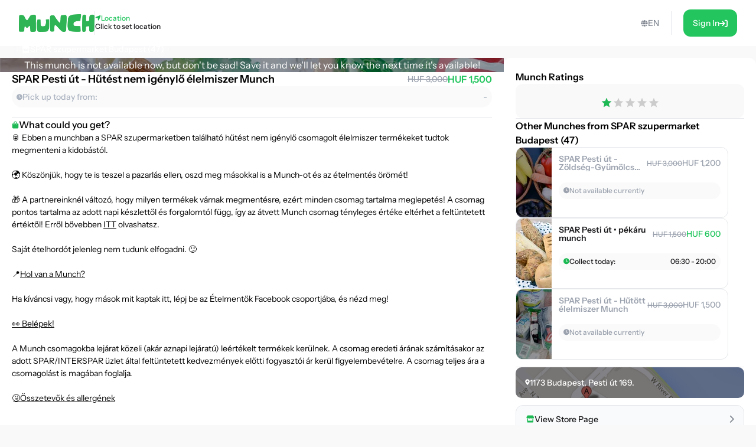

--- FILE ---
content_type: text/html; charset=utf-8
request_url: https://shop.munch.eco/product/spar-pesti-ut-hutest-nem-igenylo-elelmiszer-munch-eu1?lang=hu_HU
body_size: 39495
content:
<!DOCTYPE html><html lang="en"><head><meta charSet="utf-8"/><meta name="viewport" content="width=device-width,initial-scale=1"/><link rel="icon" type="image/png" sizes="24x24" href="/favicon.png"/><link rel="alternate" hrefLang="x-default" href="https://shop.munch.eco/product/spar-pesti-ut-hutest-nem-igenylo-elelmiszer-munch-eu1"/><link rel="alternate" hrefLang="cs-cz" href="https://nesnezeno.eco/product/spar-pesti-ut-hutest-nem-igenylo-elelmiszer-munch-eu1"/><title>Save SPAR Pesti út - Hűtést nem igénylő élelmiszer Munch Munch from food waste and eat well at a discount! | Munch</title><meta property="og:title" content="Save SPAR Pesti út - Hűtést nem igénylő élelmiszer Munch Munch from food waste and eat well at a discount! | Munch"/><meta name="description" content="🥫 Ebben a munchban a SPAR szupermarketben található hűtést nem igénylő csomagolt élelmiszer termékeket tudtok megmenteni a kidobástól. 🌍 Köszönjük, hogy te is teszel a pazarlás ellen, oszd meg másokkal is a Munch-ot és az ételmentés örömét! 🎁 A partnereinknél változó, hogy milyen termékek várnak megmentésre, ezért minden csomag tartalma meglepetés! A csomag pontos tartalma az adott napi készlettől és forgalomtól függ, így az átvett Munch csomag tényleges értéke eltérhet a feltüntetett értéktől! Erről bővebben ITT olvashatsz. Saját ételhordót jelenleg nem tudunk elfogadni. 😕 📍Hol van a Munch? Ha kíváncsi vagy, hogy mások mit kaptak itt, lépj be az Ételmentők Facebook csoportjába, és nézd meg! 👀 Belépek! A Munch csomagokba lejárat közeli (akár aznapi lejáratú) leértékelt termékek kerülnek. A csomag eredeti árának számításakor az adott SPAR/INTERSPAR üzlet által feltüntetett kedvezmények előtti fogyasztói ár kerül figyelembevételre. A csomag teljes ára a csomagolást is magában foglalja. 🤧Összetevők és allergének"/><meta property="og:description" content="🥫 Ebben a munchban a SPAR szupermarketben található hűtést nem igénylő csomagolt élelmiszer termékeket tudtok megmenteni a kidobástól. 🌍 Köszönjük, hogy te is teszel a pazarlás ellen, oszd meg másokkal is a Munch-ot és az ételmentés örömét! 🎁 A partnereinknél változó, hogy milyen termékek várnak megmentésre, ezért minden csomag tartalma meglepetés! A csomag pontos tartalma az adott napi készlettől és forgalomtól függ, így az átvett Munch csomag tényleges értéke eltérhet a feltüntetett értéktől! Erről bővebben ITT olvashatsz. Saját ételhordót jelenleg nem tudunk elfogadni. 😕 📍Hol van a Munch? Ha kíváncsi vagy, hogy mások mit kaptak itt, lépj be az Ételmentők Facebook csoportjába, és nézd meg! 👀 Belépek! A Munch csomagokba lejárat közeli (akár aznapi lejáratú) leértékelt termékek kerülnek. A csomag eredeti árának számításakor az adott SPAR/INTERSPAR üzlet által feltüntetett kedvezmények előtti fogyasztói ár kerül figyelembevételre. A csomag teljes ára a csomagolást is magában foglalja. 🤧Összetevők és allergének"/><meta property="og:image" content="https://ecommerce-assets.service.munch.eco/preview/2d/munchxspar_product_202210_mix__preview.jpg"/><link rel="stylesheet" href="/assets/root-Ck2GcIio.css"/><link rel="stylesheet" href="/assets/tailwind-cV3wR4IN.css"/><link rel="stylesheet" href="/assets/style-CT15WtL0.css"/><link rel="stylesheet" href="/assets/skeleton-CqACEEbq.css"/><link rel="stylesheet" href="/assets/index-DclDMs_8.css"/></head><body class="bg-bgMild overflow-x-hidden"><script>window.env = {"APP_ENV":"prod","APP_REVISION":"4cf0607","API_BASE_URL_CLIENT":"https://api.service.munch.eco/v1/","APPLE_CLIENT_ID":"com.munch.web.service","APPLE_REDIRECT_URI":"https://shop.munch.eco/","FACEBOOK_APP_ID":"321279867024197","GOOGLE_MAPS_API_KEY":"AIzaSyBD_Ehh30vtzX5H0Lcff1Jv6RjLcE6ChyM"}</script><main class="relative flex flex-col w-screen min-h-screen max-w-[1320px] m-auto pt-[84px] lg:pt-[78px] px-4 lg:px-0 lg:min-h-screen"><section class="flex w-full flex-col gap-5 lg:grow lg:py-5"><section class="flex flex-col w-full lg:grow lg:items-stretch lg:flex-row lg:gap-[30px]"><div id="details" class="lg:basis-8/12 lg:grow"><article class="flex w-screen h-full flex-col items-center justify-start gap-2 lg:rounded-2xl bg-white pb-4 lg:pb-6 -mx-4 lg:mx-0 lg:w-full lg:gap-5"><div class="flex justify-center items-center relative aspect-[2/1] w-full lg:aspect-[16/6] lg:rounded-t-2xl bg-cover bg-center"><div class="absolute w-full h-full top-0 left-0 overflow-hidden z-0 "></div><p class="text-white text-center lg:text-left z-10">This munch is not available now, but don&#x27;t be sad! Save it and we&#x27;ll let you know the next time it&#x27;s available!</p><div class="absolute top-7 right-6"></div></div><div class="px-5 w-full"><div class="flex flex-col gap-2 self-stretch mb-4"><div class="flex items-center justify-between gap-4 w-full"><h1 class="text-lg leading-snug font-semibold text-ellipsis line-clamp-3 lg:line-clamp-1">SPAR Pesti út - Hűtést nem igénylő élelmiszer Munch</h1><div class="flex flex-col lg:flex-row items-center lg:gap-1.5"><div class="text-sm font-medium text-gray-400 line-through">HUF 3,000</div><div class="text-base font-semibold text-green-500">HUF 1,500</div></div></div><div class="flex justify-between rounded-full bg-neutral-50 p-2"><div class="flex items-center gap-1.5"><div class="text-tMild transition-colors duration-300"><svg width="10" height="11" viewBox="0 0 10 11" fill="none" xmlns="http://www.w3.org/2000/svg"><path d="M5 0.25C7.75391 0.25 10 2.49609 10 5.25C10 8.02344 7.75391 10.25 5 10.25C2.22656 10.25 0 8.02344 0 5.25C0 2.49609 2.22656 0.25 5 0.25ZM7.14844 6.5C7.28516 6.28516 7.20703 5.99219 6.99219 5.875L5.46875 4.99609V2.59375C5.46875 2.33984 5.25391 2.125 5 2.125C4.72656 2.125 4.53125 2.33984 4.53125 2.59375V5.25C4.53125 5.42578 4.60938 5.58203 4.76562 5.66016L6.52344 6.67578C6.58203 6.71484 6.66016 6.73438 6.75781 6.73438C6.91406 6.73438 7.07031 6.65625 7.14844 6.5Z" fill="currentColor"></path></svg></div><p class="text-sm font-medium text-tMild">Pick up today from:</p></div><p class="text-sm font-medium text-tMild">-</p></div></div><div class="flex justify-center items-center w-full " style="margin-block:16px"><div class="h-px grow border-b"></div></div><div class="flex overflow-scroll flex-col gap-2.5 rounded-xl"><div class="flex items-center gap-1.5"><svg width="12" height="13" viewBox="0 0 12 13" fill="none" xmlns="http://www.w3.org/2000/svg"><path d="M10.5 4.25C10.8984 4.25 11.25 4.60156 11.25 5V10.625C11.25 11.6797 10.4062 12.5 9.375 12.5H2.625C1.57031 12.5 0.75 11.6797 0.75 10.625V5C0.75 4.60156 1.07812 4.25 1.5 4.25H3.1875V3.3125C3.1875 1.76562 4.42969 0.5 6 0.5C7.54688 0.5 8.8125 1.76562 8.8125 3.3125V4.25H10.5ZM4.3125 3.3125V4.25H7.6875V3.3125C7.6875 2.39844 6.91406 1.625 6 1.625C5.0625 1.625 4.3125 2.39844 4.3125 3.3125ZM3.75 6.3125C4.05469 6.3125 4.3125 6.07812 4.3125 5.75C4.3125 5.44531 4.05469 5.1875 3.75 5.1875C3.42188 5.1875 3.1875 5.44531 3.1875 5.75C3.1875 6.07812 3.42188 6.3125 3.75 6.3125ZM8.25 6.3125C8.55469 6.3125 8.8125 6.07812 8.8125 5.75C8.8125 5.44531 8.55469 5.1875 8.25 5.1875C7.92188 5.1875 7.6875 5.44531 7.6875 5.75C7.6875 6.07812 7.92188 6.3125 8.25 6.3125Z" fill="#1db954"></path></svg><span class="text-base font-medium">What could you get?</span></div></div></div></article></div><div class="lg:basis-4/12"><aside class="flex w-screen h-full rounded-xl bg-white -mx-4 p-4 lg:p-5 lg:w-full lg:mx-0"><div class="flex h-full flex-col items-center overflow-y-scroll w-full"><div class="w-full flex flex-col gap-3"><h4 class="font-semibold">Munch Ratings</h4><div class="flex flex-col gap-2"><div class="w-full flex justify-center py-4 bg-bgMild rounded-xl"></div></div></div><div class="flex justify-center items-center w-full " style="margin-block:16px"><div class="h-px grow border-b"></div></div><div class="flex flex-col gap-3 w-full mb-3"><h4 class="text-base font-semibold">Other Munches from SPAR szupermarket Budapest (47)</h4><div class="relative flex overflow-hidden rounded-xl border border-gray-200 group transition-all duration-300 min-h-[120px] lg:hover:border-green-100 lg:min-w-[360px] lg:max-w-[360px] cursor-pointer "><div class="relative flex items-center justify-center min-w-[60px] max-w-[60px] bg-cover bg-center px-1.5 py-4"><div class="absolute w-full h-full top-0 left-0 overflow-hidden z-0 "></div></div><div class="flex w-auto justify-between grow flex-col gap-2 p-3"><div class="flex items-start gap-4 lg:items-center"><div class="grow whitespace-wrap text-sm font-semibold leading-[14px] line-clamp-2 text-gray-400">SPAR Pesti út - Zöldség-Gyümölcs Munch</div><div class="flex items-end gap-1.5"><div class="text-xs font-medium leading-3 text-gray-400 line-through">HUF 3,000</div><div class="text-sm font-medium leading-[14px] text-gray-400">HUF 1,200</div></div></div><div class="flex justify-between gap-2 rounded-[100px] bg-neutral-50 p-2"><div class="flex items-center gap-1"><div class="text-gray-400 transition-colors duration-300"><svg width="10" height="11" viewBox="0 0 10 11" fill="none" xmlns="http://www.w3.org/2000/svg"><path d="M5 0.25C7.75391 0.25 10 2.49609 10 5.25C10 8.02344 7.75391 10.25 5 10.25C2.22656 10.25 0 8.02344 0 5.25C0 2.49609 2.22656 0.25 5 0.25ZM7.14844 6.5C7.28516 6.28516 7.20703 5.99219 6.99219 5.875L5.46875 4.99609V2.59375C5.46875 2.33984 5.25391 2.125 5 2.125C4.72656 2.125 4.53125 2.33984 4.53125 2.59375V5.25C4.53125 5.42578 4.60938 5.58203 4.76562 5.66016L6.52344 6.67578C6.58203 6.71484 6.66016 6.73438 6.75781 6.73438C6.91406 6.73438 7.07031 6.65625 7.14844 6.5Z" fill="currentColor"></path></svg></div><div class="whitespace-nowrap text-xs font-medium leading-3 text-gray-400">Not available currently</div></div></div><div class="flex items-center justify-end gap-1.5 lg:gap-2.5"></div></div></div><div class="relative flex overflow-hidden rounded-xl border border-gray-200 group transition-all duration-300 min-h-[120px] lg:hover:border-green-100 lg:min-w-[360px] lg:max-w-[360px] cursor-pointer "><div class="relative flex items-center justify-center min-w-[60px] max-w-[60px] bg-cover bg-center px-1.5 py-4"><div class="absolute w-full h-full top-0 left-0 overflow-hidden z-0 "></div></div><div class="flex w-auto justify-between grow flex-col gap-2 p-3"><div class="flex items-start gap-4 lg:items-center"><div class="grow whitespace-wrap text-sm font-semibold leading-[14px] line-clamp-2 text-zinc-900 transition-colors duration-300 lg:group-hover:text-green-100">SPAR Pesti út • pékáru munch</div><div class="flex items-end gap-1.5"><div class="text-xs font-medium leading-3 text-gray-400 line-through">HUF 1,500</div><div class="text-sm font-medium leading-[14px] text-green-500">HUF 600</div></div></div><div class="flex justify-between gap-2 rounded-[100px] bg-neutral-50 p-2"><div class="flex items-center gap-1"><div class="text-green-100 transition-colors duration-300"><svg width="10" height="11" viewBox="0 0 10 11" fill="none" xmlns="http://www.w3.org/2000/svg"><path d="M5 0.25C7.75391 0.25 10 2.49609 10 5.25C10 8.02344 7.75391 10.25 5 10.25C2.22656 10.25 0 8.02344 0 5.25C0 2.49609 2.22656 0.25 5 0.25ZM7.14844 6.5C7.28516 6.28516 7.20703 5.99219 6.99219 5.875L5.46875 4.99609V2.59375C5.46875 2.33984 5.25391 2.125 5 2.125C4.72656 2.125 4.53125 2.33984 4.53125 2.59375V5.25C4.53125 5.42578 4.60938 5.58203 4.76562 5.66016L6.52344 6.67578C6.58203 6.71484 6.66016 6.73438 6.75781 6.73438C6.91406 6.73438 7.07031 6.65625 7.14844 6.5Z" fill="currentColor"></path></svg></div><div class="whitespace-nowrap text-xs font-medium leading-3 text-zinc-900">Collect today:</div></div><div class="whitespace-nowrap text-xs font-medium leading-3 text-zinc-900">06:30 - 20:00</div></div><div class="flex items-center justify-end gap-1.5 lg:gap-2.5"></div></div></div><div class="relative flex overflow-hidden rounded-xl border border-gray-200 group transition-all duration-300 min-h-[120px] lg:hover:border-green-100 lg:min-w-[360px] lg:max-w-[360px] cursor-pointer "><div class="relative flex items-center justify-center min-w-[60px] max-w-[60px] bg-cover bg-center px-1.5 py-4"><div class="absolute w-full h-full top-0 left-0 overflow-hidden z-0 "></div></div><div class="flex w-auto justify-between grow flex-col gap-2 p-3"><div class="flex items-start gap-4 lg:items-center"><div class="grow whitespace-wrap text-sm font-semibold leading-[14px] line-clamp-2 text-gray-400">SPAR Pesti út - Hűtött élelmiszer Munch</div><div class="flex items-end gap-1.5"><div class="text-xs font-medium leading-3 text-gray-400 line-through">HUF 3,000</div><div class="text-sm font-medium leading-[14px] text-gray-400">HUF 1,500</div></div></div><div class="flex justify-between gap-2 rounded-[100px] bg-neutral-50 p-2"><div class="flex items-center gap-1"><div class="text-gray-400 transition-colors duration-300"><svg width="10" height="11" viewBox="0 0 10 11" fill="none" xmlns="http://www.w3.org/2000/svg"><path d="M5 0.25C7.75391 0.25 10 2.49609 10 5.25C10 8.02344 7.75391 10.25 5 10.25C2.22656 10.25 0 8.02344 0 5.25C0 2.49609 2.22656 0.25 5 0.25ZM7.14844 6.5C7.28516 6.28516 7.20703 5.99219 6.99219 5.875L5.46875 4.99609V2.59375C5.46875 2.33984 5.25391 2.125 5 2.125C4.72656 2.125 4.53125 2.33984 4.53125 2.59375V5.25C4.53125 5.42578 4.60938 5.58203 4.76562 5.66016L6.52344 6.67578C6.58203 6.71484 6.66016 6.73438 6.75781 6.73438C6.91406 6.73438 7.07031 6.65625 7.14844 6.5Z" fill="currentColor"></path></svg></div><div class="whitespace-nowrap text-xs font-medium leading-3 text-gray-400">Not available currently</div></div></div><div class="flex items-center justify-end gap-1.5 lg:gap-2.5"></div></div></div></div><div class="flex justify-center items-center w-full " style="margin-block:16px"><div class="h-px grow border-b"></div></div><div class="flex flex-col gap-2 w-full"></div><button class="group w-full flex items-center justify-between gap-1.5 rounded-xl border border-gray-200 bg-gray-50 p-4 transition-all duration-300 lg:hover:border-green-100 mt-3"><div class="flex items-center gap-2"><div class="text-green-100"><svg width="15" height="13" viewBox="0 0 15 13" fill="none" xmlns="http://www.w3.org/2000/svg"><path d="M12.3203 6.5C12.4609 6.5 12.5781 6.5 12.6484 6.47656C12.7656 6.47656 12.8594 6.42969 12.9531 6.40625V11.375C12.9531 12.0078 12.4609 12.5 11.8516 12.5H3.60156C2.99219 12.5 2.5 12.0078 2.5 11.375V6.40625C2.59375 6.42969 2.66406 6.47656 2.75781 6.47656C2.89844 6.5 3.01562 6.5 3.15625 6.5C3.4375 6.5 3.71875 6.45312 3.97656 6.38281V9.5H11.5V6.38281C11.7578 6.45312 12.0391 6.5 12.3203 6.5ZM13.8203 2.9375C14.5234 4.03906 13.9141 5.5625 12.6016 5.75C12.5078 5.75 12.4141 5.75 12.3203 5.75C11.7109 5.75 11.1719 5.49219 10.7969 5.09375C10.4219 5.49219 9.88281 5.75 9.27344 5.75C8.66406 5.75 8.10156 5.49219 7.72656 5.09375C7.35156 5.49219 6.8125 5.75 6.20312 5.75C5.59375 5.75 5.05469 5.49219 4.67969 5.09375C4.30469 5.49219 3.76562 5.75 3.15625 5.75C3.0625 5.75 2.96875 5.75 2.875 5.75C1.5625 5.5625 0.953125 4.03906 1.65625 2.9375L2.99219 0.828125C3.10938 0.617188 3.32031 0.5 3.55469 0.5H11.9219C12.1562 0.5 12.3672 0.617188 12.4844 0.828125L13.8203 2.9375Z" fill="currentColor"></path></svg></div><p class="text-sm font-medium leading-[14px] text-zinc-900 transition-colors duration-300 lg:group-hover:text-green-100">View Store Page</p></div><div class="text-tStrong lg:group-hover:text-green-100 duration-300"><svg width="8" height="13" viewBox="0 0 8 13" fill="none" xmlns="http://www.w3.org/2000/svg" class="lg:group-hover:translate-x-1 transition-all duration-300"><path d="M1.625 12.875C1.37891 12.875 1.16016 12.793 0.996094 12.6289C0.640625 12.3008 0.640625 11.7266 0.996094 11.3984L5.61719 6.75L0.996094 2.12891C0.640625 1.80078 0.640625 1.22656 0.996094 0.898438C1.32422 0.542969 1.89844 0.542969 2.22656 0.898438L7.47656 6.14844C7.83203 6.47656 7.83203 7.05078 7.47656 7.37891L2.22656 12.6289C2.0625 12.793 1.84375 12.875 1.625 12.875Z" fill="currentColor"></path></svg></div></button></div></aside></div></section></section></main><div></div><div style="position:fixed;z-index:9999;top:16px;left:16px;right:16px;bottom:16px;pointer-events:none"></div><script>((STORAGE_KEY, restoreKey) => {
    if (!window.history.state || !window.history.state.key) {
      let key = Math.random().toString(32).slice(2);
      window.history.replaceState({
        key
      }, "");
    }
    try {
      let positions = JSON.parse(sessionStorage.getItem(STORAGE_KEY) || "{}");
      let storedY = positions[restoreKey || window.history.state.key];
      if (typeof storedY === "number") {
        window.scrollTo(0, storedY);
      }
    } catch (error) {
      console.error(error);
      sessionStorage.removeItem(STORAGE_KEY);
    }
  })("positions", null)</script><link rel="modulepreload" href="/assets/manifest-c389d049.js"/><link rel="modulepreload" href="/assets/entry.client-D2hM_L2v.js"/><link rel="modulepreload" href="/assets/Button-DYxomFKc.js"/><link rel="modulepreload" href="/assets/i18n.config-Dy6quDNj.js"/><link rel="modulepreload" href="/assets/exports-D79OeWb5.js"/><link rel="modulepreload" href="/assets/node-DmZ1_KyB.js"/><link rel="modulepreload" href="/assets/index.es-JsP_XW0n.js"/><link rel="modulepreload" href="/assets/user-CuXLl6oc.js"/><link rel="modulepreload" href="/assets/ResizedImage-DqB-_4iA.js"/><link rel="modulepreload" href="/assets/order-C-xS-mAB.js"/><link rel="modulepreload" href="/assets/_baseSum-Cz9yialR.js"/><link rel="modulepreload" href="/assets/index-BPzv6Xhe.js"/><link rel="modulepreload" href="/assets/useFeature-PZkR49I9.js"/><link rel="modulepreload" href="/assets/client-only-CwkMJKIL.js"/><link rel="modulepreload" href="/assets/replaceLanguageCodeInUrl-U_ii4Ygd.js"/><link rel="modulepreload" href="/assets/Link-Duymc102.js"/><link rel="modulepreload" href="/assets/useNavigate-BQp23Vd0.js"/><link rel="modulepreload" href="/assets/index-D3K58-3m.js"/><link rel="modulepreload" href="/assets/auth-C0TVRpHm.js"/><link rel="modulepreload" href="/assets/index-DWSGV97e.js"/><link rel="modulepreload" href="/assets/index.esm-9ip5sjLL.js"/><link rel="modulepreload" href="/assets/useSingleEffect-p_kZSpeb.js"/><link rel="modulepreload" href="/assets/SocialMediaButton-Dlg3b_VA.js"/><link rel="modulepreload" href="/assets/Separator-DbPwyAOt.js"/><link rel="modulepreload" href="/assets/useOrderHistory-JNVLfAb4.js"/><link rel="modulepreload" href="/assets/useIsDesktop-B4Xg9A7Q.js"/><link rel="modulepreload" href="/assets/MoonLoader-BBcsBU0E.js"/><link rel="modulepreload" href="/assets/InputField-D5De2WzR.js"/><link rel="modulepreload" href="/assets/AuthLayout-BitDu98Y.js"/><link rel="modulepreload" href="/assets/root-C_0IIzAD.js"/><link rel="modulepreload" href="/assets/root-DqFQ7ZNG.js"/><link rel="modulepreload" href="/assets/ProductCardCompact-BxpVQ5Vv.js"/><link rel="modulepreload" href="/assets/StockBanner-CX4bU7K-.js"/><link rel="modulepreload" href="/assets/LinkButton-CTePayI0.js"/><link rel="modulepreload" href="/assets/vendor-JlEZ_yqd.js"/><link rel="modulepreload" href="/assets/lib-DoRN-mFN.js"/><link rel="modulepreload" href="/assets/product._slug-BlMqZU9J.js"/><script>window.__remixContext = {"url":"/product/spar-pesti-ut-hutest-nem-igenylo-elelmiszer-munch-eu1","basename":"/","future":{"v3_fetcherPersist":true,"v3_relativeSplatPath":true,"v3_throwAbortReason":true,"unstable_singleFetch":false,"unstable_fogOfWar":false},"isSpaMode":false,"state":{"loaderData":{"root":{"ENV":{"APP_ENV":"prod","APP_REVISION":"4cf0607","SENTRY_DSN":"https://8f80de105c498e34d71ba30d2d45ae31@o4505782556622848.ingest.us.sentry.io/4507033276252160","API_BASE_URL_CLIENT":"https://api.service.munch.eco/v1/","API_BASE_URL_SERVER":"http://api-gateway-service.apps.svc.cluster.local:3000/v1","APPLE_CLIENT_ID":"com.munch.web.service","APPLE_REDIRECT_URI":"https://shop.munch.eco/","CONFIGCAT_API_KEY":"KbjbCK4-SU6KZ6seO8FoBw/YKc22wZbdU-zOrkjOptUMw","FACEBOOK_APP_ID":"321279867024197","GOOGLE_CLIENT_ID":"1092808978173-8ad23hccdjkqgihpm2hoj2dj7a2aa69t.apps.googleusercontent.com","GOOGLE_MAPS_API_KEY":"AIzaSyBD_Ehh30vtzX5H0Lcff1Jv6RjLcE6ChyM","GOOGLE_TAG_MANAGER_ID":"GTM-N899NLR2","GOOGLE_TAG_MANAGER_AUTH":"KM-jyxtFXFncBH2AJsnvBA","GOOGLE_TAG_MANAGER_PREVIEW":"env-1","INTERCOM_APP_ID":"mw41h38o","ONESIGNAL_APP_ID":"59bc6380-3e25-4c9c-970a-cc8bec14da02","SEGMENT_WRITE_KEY":"84E7fNTMe9QrUqLnQG8wKGcqqJzFqtEF"},"language":"en","faviconPath":"/favicon.png","mainLogoPath":"/images/logo.png","isNesnezeno":false,"origin":"http://shop.munch.eco","hostname":"shop.munch.eco","pathname":"/product/spar-pesti-ut-hutest-nem-igenylo-elelmiszer-munch-eu1","sentryTrace":"084dbc9d4af60400405d9205530c5ab3-04653dc442fb7d84-0","sentryBaggage":"sentry-environment=prod,sentry-public_key=8f80de105c498e34d71ba30d2d45ae31,sentry-trace_id=084dbc9d4af60400405d9205530c5ab3,sentry-sampled=false","remixVersion":2},"product.$slug":{"metaTitle":"Save SPAR Pesti út - Hűtést nem igénylő élelmiszer Munch Munch from food waste and eat well at a discount! | Munch","product":{"id":"6095-eu1","name":"SPAR Pesti út - Hűtést nem igénylő élelmiszer Munch","stock_quantity":0,"regular_price_formatted":300000,"price_formatted":"150000","currency":"HUF","vendor":{"id":"3034","name":"SPAR szupermarket Budapest (47)","address":{"street_1":"Pesti út 169.","street_2":"","city":"Budapest","zip":"1173","country":"Hungary"},"thumbnail":"https://ecommerce-assets.service.munch.eco/preview/ec/117801904_3646709562005855_2722060167116058717_n__38__preview.jpg","salesUnit":"bundle"},"latitude":"47.4794569","longitude":"19.255137","thumbnail":"https://ecommerce-assets.service.munch.eco/preview/2d/munchxspar_product_202210_mix__preview.jpg","average_rating":1,"distance":0,"pickup_intervals":"18:00 - 19:30","permalink":"/products/spar-pesti-ut-hutest-nem-igenylo-elelmiszer-munch-eu1","purchasable":true,"manage_stock":true,"stock_status":"out of stock","facets":["bolt"],"allergens":[],"description":"🥫 Ebben a munchban a SPAR szupermarketben található hűtést nem igénylő csomagolt élelmiszer termékeket tudtok megmenteni a kidobástól.\u003cbr /\u003e\u003cbr /\u003e🌍 Köszönjük, hogy te is teszel a pazarlás ellen, oszd meg másokkal is a Munch-ot és az ételmentés örömét!\u003cbr /\u003e\u003cbr /\u003e🎁 A partnereinknél változó, hogy milyen termékek várnak megmentésre, ezért minden csomag tartalma meglepetés! A csomag pontos tartalma az adott napi készlettől és forgalomtól függ, így az átvett Munch csomag tényleges értéke eltérhet a feltüntetett értéktől! Erről bővebben \u003ca href=\"https://munch.hu/altalanos-szerzodesi-feltetelek-user/\" target=\"_self\" rel=\"noopener\"\u003eITT\u003c/a\u003e olvashatsz.\u003cbr /\u003e\u003cbr /\u003eSaját ételhordót jelenleg nem tudunk elfogadni. 😕\u003cbr /\u003e\u003cbr /\u003e📍\u003ca href=\"https://goo.gl/maps/nyKs1H8kDZzicF9s5\" target=\"_self\" rel=\"noopener\"\u003eHol van a Munch?\u003c/a\u003e\u003cbr /\u003e\u003cbr /\u003eHa kíváncsi vagy, hogy mások mit kaptak itt, lépj be az Ételmentők Facebook csoportjába, és nézd meg!\u003cbr /\u003e\u003cbr /\u003e\u003ca href=\"https://www.facebook.com/groups/1196537054025252\" target=\"_self\" rel=\"noopener\"\u003e👀 Belépek!\u003c/a\u003e\u003cbr /\u003e\u003cbr /\u003eA Munch csomagokba lejárat közeli (akár aznapi lejáratú) leértékelt termékek kerülnek. A csomag eredeti árának számításakor az adott SPAR/INTERSPAR üzlet által feltüntetett kedvezmények előtti fogyasztói ár kerül figyelembevételre. A csomag teljes ára a csomagolást is magában foglalja.\u003cbr /\u003e\u003cbr /\u003e\u003ca href=\"https://munch.hu/osszetevok-es-allergenek/\"\u003e🤧Összetevők és allergének\u003c/a\u003e","reviews":[],"foodAmount":0,"foodPickupExperience":0,"foodValue":0,"foodQuality":0,"reviewRating10":2,"newReviewCount":0,"slug":"spar-pesti-ut-hutest-nem-igenylo-elelmiszer-munch-eu1","variantId":"6057-eu1","pickup_date":"2026-01-22","reviewCount":1,"reviewRating":1,"cartStock":0,"type":"product","cooldownInDays":0,"pickupMode":"takeaway","redeemableInDays":0,"isNew":true,"cashbackPercentage":10,"dealValidationResult":[],"isOFT":false,"isPreAuthorization":false,"minimumPrice":0},"dehydratedState":{"mutations":[],"queries":[{"state":{"data":{"id":"6095-eu1","name":"SPAR Pesti út - Hűtést nem igénylő élelmiszer Munch","stock_quantity":0,"regular_price_formatted":300000,"price_formatted":"150000","currency":"HUF","vendor":{"id":"3034","name":"SPAR szupermarket Budapest (47)","address":{"street_1":"Pesti út 169.","street_2":"","city":"Budapest","zip":"1173","country":"Hungary"},"thumbnail":"https://ecommerce-assets.service.munch.eco/preview/ec/117801904_3646709562005855_2722060167116058717_n__38__preview.jpg","salesUnit":"bundle"},"latitude":"47.4794569","longitude":"19.255137","thumbnail":"https://ecommerce-assets.service.munch.eco/preview/2d/munchxspar_product_202210_mix__preview.jpg","average_rating":1,"distance":0,"pickup_intervals":"18:00 - 19:30","permalink":"/products/spar-pesti-ut-hutest-nem-igenylo-elelmiszer-munch-eu1","purchasable":true,"manage_stock":true,"stock_status":"out of stock","facets":["bolt"],"allergens":[],"description":"🥫 Ebben a munchban a SPAR szupermarketben található hűtést nem igénylő csomagolt élelmiszer termékeket tudtok megmenteni a kidobástól.\u003cbr /\u003e\u003cbr /\u003e🌍 Köszönjük, hogy te is teszel a pazarlás ellen, oszd meg másokkal is a Munch-ot és az ételmentés örömét!\u003cbr /\u003e\u003cbr /\u003e🎁 A partnereinknél változó, hogy milyen termékek várnak megmentésre, ezért minden csomag tartalma meglepetés! A csomag pontos tartalma az adott napi készlettől és forgalomtól függ, így az átvett Munch csomag tényleges értéke eltérhet a feltüntetett értéktől! Erről bővebben \u003ca href=\"https://munch.hu/altalanos-szerzodesi-feltetelek-user/\" target=\"_self\" rel=\"noopener\"\u003eITT\u003c/a\u003e olvashatsz.\u003cbr /\u003e\u003cbr /\u003eSaját ételhordót jelenleg nem tudunk elfogadni. 😕\u003cbr /\u003e\u003cbr /\u003e📍\u003ca href=\"https://goo.gl/maps/nyKs1H8kDZzicF9s5\" target=\"_self\" rel=\"noopener\"\u003eHol van a Munch?\u003c/a\u003e\u003cbr /\u003e\u003cbr /\u003eHa kíváncsi vagy, hogy mások mit kaptak itt, lépj be az Ételmentők Facebook csoportjába, és nézd meg!\u003cbr /\u003e\u003cbr /\u003e\u003ca href=\"https://www.facebook.com/groups/1196537054025252\" target=\"_self\" rel=\"noopener\"\u003e👀 Belépek!\u003c/a\u003e\u003cbr /\u003e\u003cbr /\u003eA Munch csomagokba lejárat közeli (akár aznapi lejáratú) leértékelt termékek kerülnek. A csomag eredeti árának számításakor az adott SPAR/INTERSPAR üzlet által feltüntetett kedvezmények előtti fogyasztói ár kerül figyelembevételre. A csomag teljes ára a csomagolást is magában foglalja.\u003cbr /\u003e\u003cbr /\u003e\u003ca href=\"https://munch.hu/osszetevok-es-allergenek/\"\u003e🤧Összetevők és allergének\u003c/a\u003e","reviews":[],"foodAmount":0,"foodPickupExperience":0,"foodValue":0,"foodQuality":0,"reviewRating10":2,"newReviewCount":0,"slug":"spar-pesti-ut-hutest-nem-igenylo-elelmiszer-munch-eu1","variantId":"6057-eu1","pickup_date":"2026-01-22","reviewCount":1,"reviewRating":1,"cartStock":0,"type":"product","cooldownInDays":0,"pickupMode":"takeaway","redeemableInDays":0,"isNew":true,"cashbackPercentage":10,"dealValidationResult":[],"isOFT":false,"isPreAuthorization":false,"minimumPrice":0},"dataUpdateCount":1,"dataUpdatedAt":1769085224522,"error":null,"errorUpdateCount":0,"errorUpdatedAt":0,"fetchFailureCount":0,"fetchFailureReason":null,"fetchMeta":null,"isInvalidated":false,"status":"success","fetchStatus":"idle"},"queryKey":["product","spar-pesti-ut-hutest-nem-igenylo-elelmiszer-munch-eu1","en"],"queryHash":"[\"product\",\"spar-pesti-ut-hutest-nem-igenylo-elelmiszer-munch-eu1\",\"en\"]"},{"state":{"data":[{"__typename":"Product","id":"6106-eu1","name":"SPAR Pesti út - Zöldség-Gyümölcs Munch","stock_quantity":0,"regular_price_formatted":300000,"price_formatted":"120000","currency":"HUF","vendor":{"id":"3034","name":"SPAR szupermarket Budapest (47)","address":{"street_1":"Pesti út 169.","street_2":"","city":"Budapest","zip":"1173","country":"Hungary"},"thumbnail":"https://ecommerce-assets.service.munch.eco/preview/ec/117801904_3646709562005855_2722060167116058717_n__38__preview.jpg","salesUnit":"bundle"},"latitude":"47.4794569","longitude":"19.255137","thumbnail":"https://ecommerce-assets.service.munch.eco/preview/7a/munchxspar_product_202210_vegetables__preview.jpg","average_rating":4.583333333333333,"distance":0,"pickup_intervals":"12:55 - 20:00","permalink":"/products/spar-pesti-ut-zoldseg-gyumolcs-munch-eu1","purchasable":true,"manage_stock":true,"stock_status":"out of stock","facets":["vegetables-fruits"],"allergens":[],"description":"🍏 Ebben a munchban a SPAR szupermarket zöldségeit és gyümölcseit tudod megmenteni csomagolt vagy csomagolatlan formában. A csomag tartalmazhat ezeken túl csonthéjasokat, magvakat, hűtött és hűtetlen gyümölcsleveket egyaránt. Előfordulhat, hogy szépséghibás termékeket rejt a kosár.\u003cbr /\u003e\u003cbr /\u003e🌍 Köszönjük, hogy te is teszel a pazarlás ellen, oszd meg másokkal is a Munch-ot és az ételmentés örömét!\u003cbr /\u003e\u003cbr /\u003e🎁 A partnereinknél változó, hogy milyen termékek várnak megmentésre, ezért minden csomag tartalma meglepetés! A csomag pontos tartalma az adott napi készlettől és forgalomtól függ, így az átvett Munch csomag tényleges értéke eltérhet a feltüntetett értéktől! Erről bővebben \u003ca href=\"https://munch.hu/altalanos-szerzodesi-feltetelek-user/\" target=\"_self\" rel=\"noopener\"\u003eITT\u003c/a\u003e olvashatsz.\u003cbr /\u003e\u003cbr /\u003eSaját ételhordót jelenleg nem tudunk elfogadni. 😕\u003cbr /\u003e\u003cbr /\u003e📍\u003ca href=\"https://goo.gl/maps/nyKs1H8kDZzicF9s5\" target=\"_self\" rel=\"noopener\"\u003eHol van a Munch?\u003c/a\u003e\u003cbr /\u003e\u003cbr /\u003eHa kíváncsi vagy, hogy mások mit kaptak itt, lépj be az Ételmentők Facebook csoportjába, és nézd meg!\u003cbr /\u003e\u003cbr /\u003e\u003ca href=\"https://www.facebook.com/groups/1196537054025252\" target=\"_self\" rel=\"noopener\"\u003e👀 Belépek!\u003c/a\u003e\u003cbr /\u003e\u003cbr /\u003eA Munch csomagokba lejárat közeli (akár aznapi lejáratú) leértékelt termékek kerülnek. A csomag eredeti árának számításakor az adott SPAR/INTERSPAR üzlet által feltüntetett kedvezmények előtti fogyasztói ár kerül figyelembevételre. A csomag teljes ára a csomagolást is magában foglalja.\u003cbr /\u003e\u003cbr /\u003e\u003ca href=\"https://munch.hu/osszetevok-es-allergenek/\"\u003e🤧Összetevők és allergének\u003c/a\u003e","reviews":[],"foodAmount":0,"foodPickupExperience":0,"foodValue":0,"foodQuality":0,"reviewRating10":9.166666666666666,"newReviewCount":0,"slug":"spar-pesti-ut-zoldseg-gyumolcs-munch-eu1","variantId":"6073-eu1","pickup_date":"2026-01-22","reviewCount":12,"reviewRating":4.583333333333333,"cartStock":0,"type":"product","cooldownInDays":0,"pickupMode":"takeaway","redeemableInDays":0,"isNew":true,"cashbackPercentage":10,"dealValidationResult":[],"isOFT":false,"isPreAuthorization":false,"minimumPrice":0},{"__typename":"Product","id":"6097-eu1","name":"SPAR Pesti út • pékáru munch","stock_quantity":1,"regular_price_formatted":150000,"price_formatted":"60000","currency":"HUF","vendor":{"id":"3034","name":"SPAR szupermarket Budapest (47)","address":{"street_1":"Pesti út 169.","street_2":"","city":"Budapest","zip":"1173","country":"Hungary"},"thumbnail":"https://ecommerce-assets.service.munch.eco/preview/ec/117801904_3646709562005855_2722060167116058717_n__38__preview.jpg","salesUnit":"bundle"},"latitude":"47.4794569","longitude":"19.255137","thumbnail":"https://ecommerce-assets.service.munch.eco/preview/0b/munchxspar_product_202210_bakery__preview.jpg","average_rating":4.665625,"distance":0,"pickup_intervals":"06:30 - 20:00","permalink":"/products/spar-pesti-ut-pekaru-munch-eu1","purchasable":true,"manage_stock":true,"stock_status":"in stock","facets":["pekseg"],"allergens":[],"description":"🍞 Ebben a munchban a SPAR csomagolatlan kenyereit, pékáruit, sós- és édes finompékáruit tudod megmenteni a kidobástól.\u003cbr\u003e\u003cbr\u003e \u003cbr\u003e\u003cbr\u003e 💡 A Munch csomagokba lejárat közeli (akár aznapi lejáratú) leértékelt termékek kerülnek. A csomag eredeti árának számításakor az adott SPAR/INTERSPAR üzlet által feltüntetett kedvezmények előtti fogyasztói ár kerül figyelembevételre.\u003cbr\u003e\u003cbr\u003e \u003cbr\u003e\u003cbr\u003e 📦 Saját ételhordót jelenleg nem tudunk elfogadni. A csomag teljes ára a csomagolást is magában foglalja.\u003cbr\u003e\u003cbr\u003e \u003cbr\u003e\u003cbr\u003e 💚 Lepd meg magad! Minden munch egy egyedileg összeállított finomságválogatás, amely tartalma az üzlet napi kínálatától függ. Még partnereink sem tudják előre, mi marad meg, de egy dolog biztos – finom falatok várnak rád!","reviews":[],"foodAmount":4.722222222222222,"foodPickupExperience":4.5,"foodValue":4.722222222222222,"foodQuality":4.611111111111111,"reviewRating10":9.33125,"newReviewCount":18,"slug":"spar-pesti-ut-pekaru-munch-eu1","variantId":"6061-eu1","pickup_date":"2026-01-22","reviewCount":80,"reviewRating":4.665625,"cartStock":0,"type":"product","cooldownInDays":0,"pickupMode":"takeaway","redeemableInDays":0,"isNew":true,"cashbackPercentage":10,"dealValidationResult":[],"isOFT":false,"isPreAuthorization":false,"minimumPrice":0},{"__typename":"Product","id":"6115-eu1","name":"SPAR Pesti út - Hűtött élelmiszer Munch","stock_quantity":0,"regular_price_formatted":300000,"price_formatted":"150000","currency":"HUF","vendor":{"id":"3034","name":"SPAR szupermarket Budapest (47)","address":{"street_1":"Pesti út 169.","street_2":"","city":"Budapest","zip":"1173","country":"Hungary"},"thumbnail":"https://ecommerce-assets.service.munch.eco/preview/ec/117801904_3646709562005855_2722060167116058717_n__38__preview.jpg","salesUnit":"bundle"},"latitude":"47.4794569","longitude":"19.255137","thumbnail":"https://ecommerce-assets.service.munch.eco/preview/b8/munchxspar_product_202210_fridge__preview.jpg","average_rating":5,"distance":0,"pickup_intervals":"18:00 - 19:30","permalink":"/products/spar-pesti-ut-hutott-elelmiszer-munch-eu1","purchasable":true,"manage_stock":true,"stock_status":"out of stock","facets":["bolt"],"allergens":[],"description":"🧈 Ebben a munchban a SPAR szupermarketben található tejtermékeket, tésztákat, csomagolt szalámikat és felvágottakat,csomagolt húsipari termékeket, vagy akár friss tojást is meg tudtok menteni.\u003cbr /\u003e\u003cbr /\u003e🌍 Köszönjük, hogy te is teszel a pazarlás ellen, oszd meg másokkal is a Munch-ot és az ételmentés örömét!\u003cbr /\u003e\u003cbr /\u003e🎁 A partnereinknél változó, hogy milyen termékek várnak megmentésre, ezért minden csomag tartalma meglepetés! A csomag pontos tartalma az adott napi készlettől és forgalomtól függ, így az átvett Munch csomag tényleges értéke eltérhet a feltüntetett értéktől! Erről bővebben \u003ca href=\"https://munch.hu/altalanos-szerzodesi-feltetelek-user/\"\u003eITT\u003c/a\u003e olvashatsz.\u003cbr /\u003e\u003cbr /\u003eSaját ételhordót jelenleg nem tudunk elfogadni. 😕\u003cbr /\u003e\u003cbr /\u003e📍\u003ca href=\"https://goo.gl/maps/nyKs1H8kDZzicF9s5\"\u003eHol van a Munch?\u003c/a\u003e\u003cbr /\u003e\u003cbr /\u003eHa kíváncsi vagy, hogy mások mit kaptak itt, lépj be az Ételmentők Facebook csoportjába, és nézd meg!\u003cbr /\u003e\u003cbr /\u003e\u003ca href=\"https://www.facebook.com/groups/1196537054025252\"\u003e👀 Belépek!\u003c/a\u003e\u003cbr /\u003e\u003cbr /\u003eA Munch csomagokba lejárat közeli (akár aznapi lejáratú) leértékelt termékek kerülnek. A csomag eredeti árának számításakor az adott SPAR/INTERSPAR üzlet által feltüntetett kedvezmények előtti fogyasztói ár kerül figyelembevételre. A csomag teljes ára a csomagolást is magában foglalja.\u003cbr /\u003e\u003cbr /\u003e\u003ca href=\"https://munch.hu/osszetevok-es-allergenek/\"\u003e🤧Összetevők és allergének\u003c/a\u003e","reviews":[],"foodAmount":0,"foodPickupExperience":0,"foodValue":0,"foodQuality":0,"reviewRating10":10,"newReviewCount":0,"slug":"spar-pesti-ut-hutott-elelmiszer-munch-eu1","variantId":"6081-eu1","pickup_date":"2026-01-22","reviewCount":1,"reviewRating":5,"cartStock":0,"type":"product","cooldownInDays":0,"pickupMode":"takeaway","redeemableInDays":0,"isNew":true,"cashbackPercentage":10,"dealValidationResult":[],"isOFT":false,"isPreAuthorization":false,"minimumPrice":0}],"dataUpdateCount":1,"dataUpdatedAt":1769085224617,"error":null,"errorUpdateCount":0,"errorUpdatedAt":0,"fetchFailureCount":0,"fetchFailureReason":null,"fetchMeta":null,"isInvalidated":false,"status":"success","fetchStatus":"idle"},"queryKey":["vendorMunches","3034","6057-eu1"],"queryHash":"[\"vendorMunches\",\"3034\",\"6057-eu1\"]"}]},"isNesnezeno":false}},"actionData":null,"errors":null}};</script><script type="module" async="">import "/assets/manifest-c389d049.js";
import * as route0 from "/assets/root-DqFQ7ZNG.js";
import * as route1 from "/assets/product._slug-BlMqZU9J.js";

window.__remixRouteModules = {"root":route0,"product.$slug":route1};

import("/assets/entry.client-D2hM_L2v.js");</script><footer class="bg-green-10"><div class="flex flex-col mx-10 pt-4 lg:pt-12 lg:max-w-[1320px] lg:m-auto"><div class="flex items-center justify-between"><div class="flex flex-wrap gap-12 lg:gap-24 mb-4 w-full"><div class="flex flex-col gap-2"><h3 class="font-semibold text-lg leading-6">Munch</h3><ul class="flex flex-col gap-2"><li><a class="font-medium text-sm text-gray-500 leading-none transition-color duration-300 lg:hover:text-green-100" href="https://munch.eco/" target="_blank">About Us</a></li><li><a class="font-medium text-sm text-gray-500 leading-none transition-color duration-300 lg:hover:text-green-100" href="https://munch.eco/partner" target="_blank">Partners</a></li></ul></div><div class="flex flex-col gap-2"><h3 class="font-semibold text-lg leading-6">Company</h3><ul class="flex flex-col gap-2"><li><a class="font-medium text-sm text-gray-500 leading-none transition-color duration-300 lg:hover:text-green-100" href="https://careers.munch.eco/" target="_blank">Careers</a></li><li><a class="font-medium text-sm text-gray-500 leading-none transition-color duration-300 lg:hover:text-green-100" href="https://munch.eco/contact" target="_blank">Contact</a></li><li><a class="font-medium text-sm text-gray-500 leading-none transition-color duration-300 lg:hover:text-green-100" href="https://munch.eco/press" target="_blank">Press</a></li></ul></div></div></div><div class="flex justify-center items-center w-full " style="margin-block:16px"><div class="h-px grow border-b"></div></div><div class="flex flex-col items-center gap-4 pb-4 pt-4 lg:pt-0 lg:flex-row lg:justify-between"><div class="-my-2 order-1 mb-1 transition-transform duration-200 lg:mb-0 lg:my-0 lg:hover:-rotate-2"></div><div class="flex flex-wrap gap-2 order-2 lg:justify-center"></div><div class="flex items-center order-3"></div></div></div></footer></body></html>